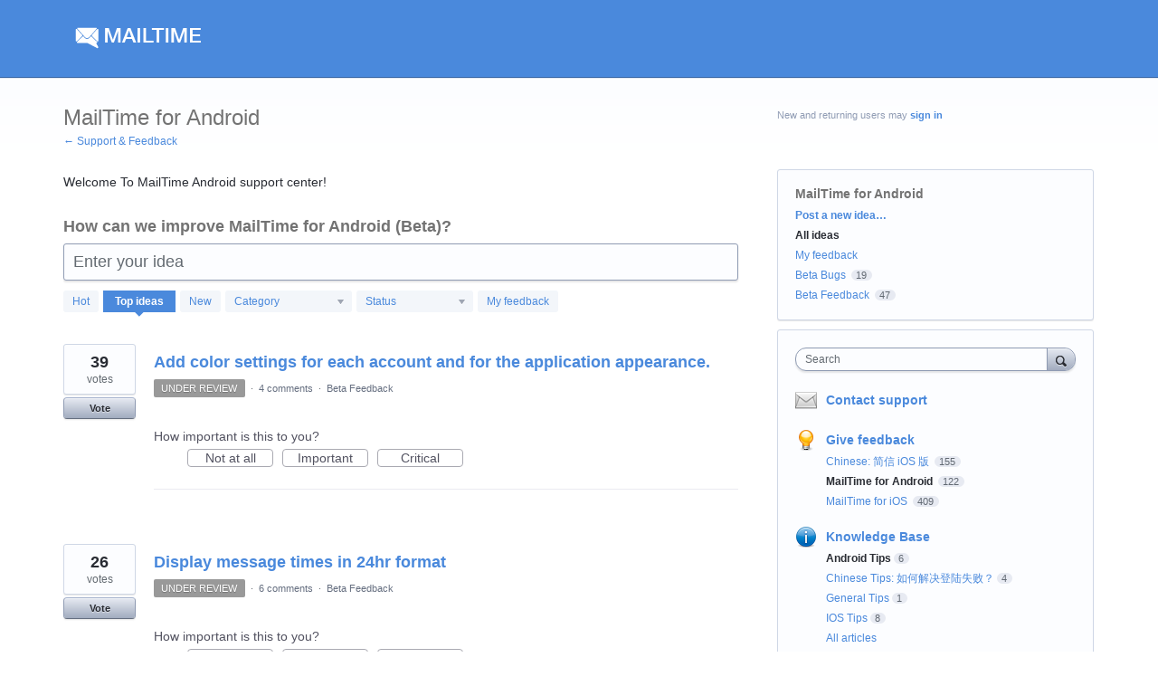

--- FILE ---
content_type: application/javascript; charset=utf-8
request_url: https://by2.uservoice.com/t2/225878/portal/track.js?_=1768738652963&s=0&c=__uvSessionData0
body_size: 13
content:
__uvSessionData0({"uvts":"7c9a1ff9-d174-459d-7113-55b17bb77a3d"});